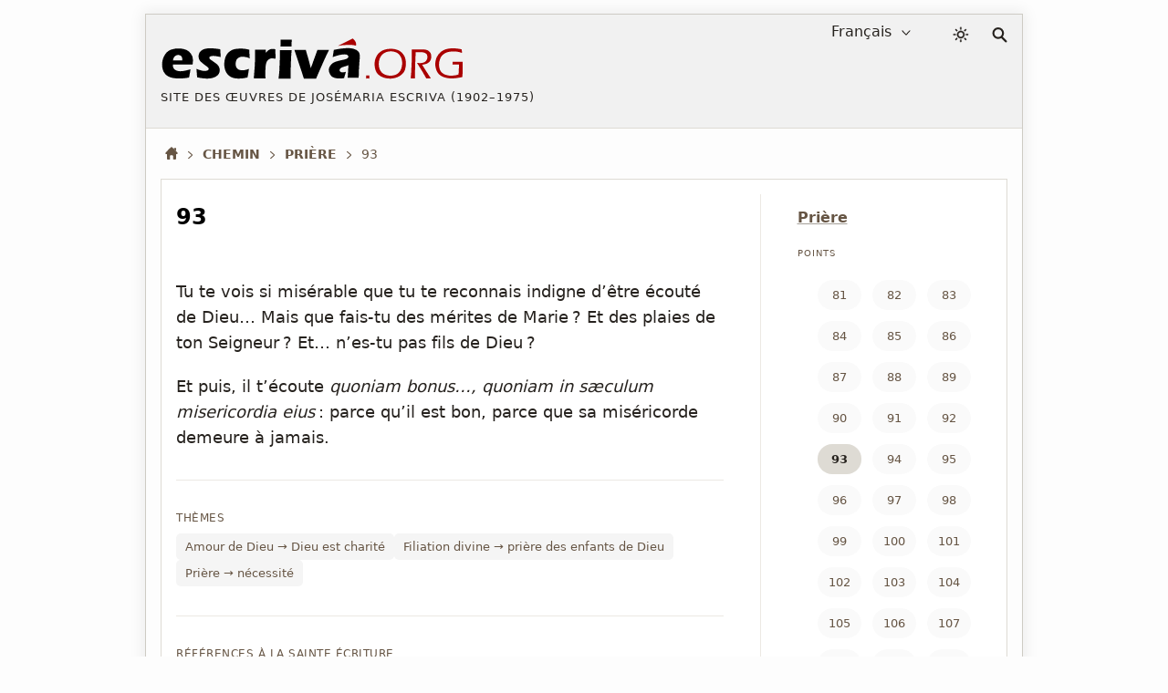

--- FILE ---
content_type: text/html; charset=utf-8
request_url: https://escriva.org/fr/camino/93/
body_size: 19291
content:
<!DOCTYPE html><html lang="fr"><head><meta charset="utf-8"><meta name="viewport" content="width=device-width"><meta name="color-scheme" content="dark light"><title>Chemin · 93 · escriva.org</title><style>@view-transition{navigation:auto}body{min-height:50vh}body.random #content{min-height:50vh}#content,footer{display:none}:root{--white:#fff;--black:#000;--red-classic:#a00;--yellow:#ff0;--marron:#988067;--bg-brown:#ebe4d9;--bg-gray-f1:#f1f1f1;--bg-gray-f5:#f5f5f5;--bg-gray-fa:#fafafa;--bg-gray-fd:#fdfdfd;--fnt-body:#4d4d4d;--fnt-destacado:#4b443a;--fnt-black:#26221e;--fnt-medium-gray:#605c56;--fnt-breadcrumb:#654;--fnt-footer-cols:#656;--bd-gray-5:#585756;--bd-gray-9:#999;--bd-gray-a:#a4a098;--bd-gray-c:#cecbc4;--bd-gray-d:#dedbd4;--bd-gray-e:#ece9e3;--target-pulse:#070707b2;--target-pulse-2:#07070700;--hovertransition:.3s cubic-bezier(0.46,0.03,0.52,0.96);--sidebartransition:cubic-bezier(.17,.67,1,1)}:root.dark-mode{--white:#333;--black:#fff;--red-classic:#b00;--yellow:#aaa;--marron:#ddd;--bg-brown:#455;--bg-gray-f1:#202020;--bg-gray-f5:#282828;--bg-gray-fa:#303030;--bg-gray-fd:#333;--fnt-body:#ccc;--fnt-destacado:#ccc;--fnt-black:#ddd;--fnt-medium-gray:#dcb;--fnt-breadcrumb:#ddd;--fnt-footer-cols:#dcb;--bd-gray-5:#585756;--bd-gray-9:#888;--bd-gray-a:#a4a098;--bd-gray-c:#585756;--bd-gray-d:#505050;--bd-gray-e:#585756;--target-pulse:#888888b2;--target-pulse-2:#88888800}#sun{transition-duration:.4s;transition-timing-function:var(--hovertransition);transition-property:opacity,transform;opacity:1;transform:scale(1);transform-origin:center}#moon{transition-duration:.4s;transition-timing-function:var(--hovertransition);transition-property:opacity,transform;opacity:0;transform:scale(0.5);transform-origin:center}.dark-mode #sun{transition-duration:.7s;opacity:0;transform:scale(1.5)}.dark-mode #moon{opacity:1;transform:scale(1)}html,body,div,span,h1,h2,h3,h4,h5,h6,p,a,em,img,strong,sub,sup,b,i,ol,ul,li,fieldset,form,label,legend,article,aside,figure,footer,header,nav,section,address{margin:0;padding:0}ul,ol{list-style:none}html:lang(ar) h1,html:lang(ar) h2.title,html:lang(ar) .card-title{letter-spacing:0}html{background:var(--bg-gray-fd);color:var(--fnt-body);font-family:system-ui,sans-serif;font-size:16px;line-height:1.5385;font-variant-numeric:lining-nums;text-rendering:optimizeSpeed;-webkit-tap-highlight-color:#0003;scrollbar-gutter:stable;-webkit-text-size-adjust:none;text-size-adjust:none}a{color:inherit;text-decoration:underline;text-underline-offset:2px;text-decoration-skip-ink:none;text-decoration-style:solid;text-decoration-thickness:from-font;text-decoration-color:var(--bd-gray-a)}header a,.books-grid a,.missing-books-snap-slide a,.indices-home a,#sidebar ul a,.pagination a,.subjects a,.abecedario a,.socials a,.point-number a:not(.no-numeros),a.note,.breadcrumb a{text-decoration:none}svg{width:16px;height:16px;display:block;fill:currentColor;stroke-width:0;stroke:currentColor}#skip a{position:absolute;left:-10000px;top:auto;width:1px;height:1px;padding:5px;display:inline-block;margin:10px;overflow:hidden}.hidden-label{position:absolute;clip:rect(1px,1px,1px,1px);padding:0;border:0;height:1px;width:1px;overflow:hidden;color:var(--black);background:var(--white)}#cabecera{display:grid;gap:20px;grid-template-areas:"logo lang dark search";grid-template-columns:1fr auto 28px 17px;padding:4px 16px;font-size:16px;color:var(--fnt-black);-webkit-user-select:none;user-select:none;background:var(--bg-gray-f1);margin-bottom:16px;border-bottom:1px solid var(--bd-gray-d);-webkit-tap-highlight-color:transparent}.homepage #cabecera{margin-bottom:32px}#logo{grid-area:logo}#lang-selection{grid-area:lang;margin-right:16px;position:relative}#colormode{grid-area:dark}#btndarklight{padding:9px 5px}form,fieldset{border-style:none}input,button,textarea,select{font:inherit;color:inherit;-webkit-appearance:none;-moz-appearance:none;appearance:none;border-radius:0}button{all:unset}input[type="search"]::-webkit-search-decoration,input[type="search"]::-webkit-search-cancel-button,input[type="search"]::-webkit-search-results-button,input[type="search"]::-webkit-search-results-decoration{display:none}main,.stats-wrap{padding:0 16px}.contenidoysidebar,.full{background:var(--white)}select{width:fit-content;padding:3px 6px;background-color:transparent;cursor:pointer;border:0}select::-webkit-scrollbar{width:5px}.arrow{width:10px;height:10px;position:absolute;top:11px;pointer-events:none}.icon-logo{width:clamp(150px,calc(88px + 19vw),383px);height:auto}#dot,#org,#acento{color:var(--red-classic);fill:currentColor}.dark-mode #escriva{fill:var(--fnt-black)}.logo-claim{font-size:13px;line-height:1.4;letter-spacing:1px;text-transform:uppercase;margin-top:9px}.icon-color-mode{width:18px;height:auto;stroke-width:.5px}.icon-lupa{width:17px;height:auto}#search{grid-area:search;position:relative;padding:10px 0}#input_search{display:block;position:absolute;top:14px;right:5px;opacity:0;width:36px;height:33px;border:1px solid transparent;background:var(--white);color:var(--bg-gray-f5);font-size:16px;padding:9px 10px 8px 15px;cursor:pointer}#button-search{all:unset;opacity:0;transition:none;position:absolute;right:5px;top:14px;width:26px;height:34px;z-index:-1}</style><style media="screen and (min-width: 576px)">#showsidebar,#closesidebar{display:none}html{margin:0 16px}body{margin:15px 15px 40px 15px;border:1px solid var(--bd-gray-c);box-shadow:0 0 15px 3px #0001;max-width:960px;margin-left:auto;margin-right:auto}#cabecera{max-width:960px;margin-left:auto;margin-right:auto;align-content:start;align-items:start}.logo-titulo{padding:20px 0}#select_lang{padding-right:25px;direction:rtl;text-align:right}#select_lang:focus,#select_lang:active{direction:ltr;text-align:left}.arrow{right:5px}</style><style media="screen and (max-width: 576px), print">#showsidebar,#closesidebar{display:block}.logo-titulo{padding:20px 16px}#lang-selection{display:none}.homepage #lang-selection{display:block;margin-left:16px}.homepage #btndarklight{margin-right:16px}.homepage #search{margin:0 15px 0 0}@media(min-width:334px){.has-sidebar #cabecera{gap:24px}}#cabecera{grid-template-areas:"logo dark search";grid-template-columns:1fr auto auto;align-content:center;align-items:center;padding:0 16px 0 0;gap:16px;touch-action:manipulation}.has-sidebar #cabecera{grid-template-areas:"logo dark search sidebar";grid-template-columns:1fr auto auto auto}.homepage #cabecera{gap:5px;padding:0 0 5px 0;grid-template-areas:"logo logo logo" "lang dark search";grid-template-rows:auto 36px}.homepage #logo{border-bottom:1px solid var(--bd-gray-c)}.logo-claim{display:none}.homepage .logo-claim{display:block;font-size:12px}#select_lang{padding-left:20px}.arrow{left:0}</style><meta name="description" content="Texte appartenant au point 93 du livre "Chemin" de Josémaria Escriva de Balaguer, dans le chapitre "Prière"."><meta name="twitter:card" content="summary"><meta name="twitter:site" content="@sjosemaria"><meta name="twitter:dnt" content="on"><meta name="twitter:widgets:csp" content="on"><meta property="og:site_name" content="escriva.org"><meta property="og:url" content="https://escriva.org/fr/camino/93/"><meta property="og:image" content="https://escriva.org/escriva-org-redes-600.png"><meta property="og:title" content="Chemin · 93 · escriva.org"><meta property="og:description" name="description" content="Texte appartenant au point 93 du livre "Chemin" de Josémaria Escriva de Balaguer, dans le chapitre "Prière"."><link rel="manifest" href="/fr/manifest.json" crossorigin="use-credentials"><link rel="icon" href="/favicon.ico" sizes="any"><link rel="icon" href="/favicon.svg" type="image/svg+xml"><link rel="mask-icon" href="/safari-pinned-tab.svg" color="#555555"><meta name="application-name" content="escriva.org"><meta name="theme-color" media="(prefers-color-scheme: light)" content="#434343"><meta name="theme-color" media="(prefers-color-scheme: dark)"  content="#26221e"><link rel="canonical" href="https://escriva.org/fr/camino/93/"><script type=speculationrules> { "prefetch": [ { "where": { "href_matches": "/*" }, "eagerness": "immediate" } ], "prerender": [ { "where": { "href_matches": "/*" }, "eagerness": "moderate" } ] } </script></head><body id="body" class="pointview has-sidebar camino"><div id="skip"><a href="#content">Aller au contenu principal</a></div><header><div id="cabecera"><div id="logo"><a href="/fr/" title="Accueil · escriva.org"><div class="logo-titulo"><div class="logo-autor"><svg class='icon-logo' viewBox="0 0 188 28" aria-label="Logo escriva.org"><path id="acento" fill="#a00" d="m119.6 1.3-9.2 4.6c1.8-.3 3.7-.6 5.5-.6 4.2-.2 5.7.5 5.7.5.7-2.6-2-4.5-2-4.5h0z"></path><path id="escriva" fill="#000" d="m19.9 17.6-12.3 0c0 .2 0 .4 0 .5 0 1.2.5 2.2 1.4 2.8.9.6 2 .9 3.3.9.8 0 1.7-.1 2.6-.3 1-.2 2.2-.5 3.7-.9-.1.7-.4 2.4-.9 5.1-1.4.3-2.5.4-3.4.5-.9.1-1.9.1-2.8.1-1.4 0-2.7-.1-3.8-.3-1.2-.2-2.2-.5-3-1-.8-.5-1.6-1.1-2.1-1.8-.6-.7-1-1.6-1.3-2.6-.3-1-.4-2-.4-3.1 0-1.5.3-2.9.9-4.4.6-1.4 1.4-2.6 2.3-3.4.9-.8 2-1.4 3.3-1.7 1-.3 2.2-.5 3.5-.5 1.3 0 2.6.1 3.8.5 1.2.3 2.2.8 3.1 1.6.8.8 1.4 1.6 1.8 2.6.4 1 .5 2 .5 3.1 0 .7-.1 1.4-.2 2.2l-.1.1.1 0 0 0zm-6.7-4.7c-.2-.4-.5-.8-.9-1-.4-.2-.9-.3-1.4-.3-.4 0-.7.1-1 .2-.3.1-.6.3-.9.5-.3.2-.5.5-.7.8-.2.3-.3.6-.4.8-.1.3-.2.6-.2 1.1h5.8c0-.2 0-.4 0-.5 0-.6-.1-1.1-.3-1.6l0 0v0zm19.7-.7c-.9 0-1.6.1-2 .3-.4.2-.6.5-.6.9 0 .1 0 .3.1.4.1.1.1.2.3.4.1.1.3.3.5.4.2.1.6.4 1.3.9s1.2.9 1.7 1.2c.7.5 1.2 1 1.5 1.4.4.4.6.9.8 1.4.2.5.3 1 .3 1.6 0 .8-.2 1.6-.6 2.3-.4.7-1 1.3-1.8 1.7-.8.5-1.7.8-2.6 1-1 .2-1.9.3-2.9.3-.7 0-1.5-.1-2.6-.2-1-.1-2.2-.3-3.6-.6-.027-.5-.052-1.014-.1-1.6-.054-.641-.1-1.3-.2-2.4l-.1-1.3c1.1.4 2.1.8 2.9 1 .8.2 1.6.3 2.3.3.6 0 1-.1 1.4-.2.4-.1.6-.3.8-.5.2-.2.2-.4.2-.6 0-.2-.1-.4-.2-.6-.1-.2-.4-.4-.8-.8-1-.7-1.8-1.3-2.5-1.9-.7-.6-1.3-1.1-1.7-1.5s-.6-.9-.8-1.4c-.2-.5-.3-1.1-.3-1.6 0-1 .3-1.9.8-2.7.6-.8 1.4-1.4 2.5-1.8 1.1-.4 2.4-.6 4-.6 1.6 0 3.7.2 6.2.6l.3 4.9c-1.8-.4-3.2-.7-4.5-.7zm18.2.5c-.342.011-1.2-.1-2.4.5-.7.4-1.2.9-1.5 1.5-.3.7-.5 1.4-.5 2.3 0 .9.1 1.6.4 2.3.3.6.8 1.1 1.4 1.4.7.3 1.4.5 2.2.5.4 0 .9 0 1.4-.1.6-.1 1-.2 1.4-.3.4-.1.9-.3 1.5-.5-.1.5-.2 1.3-.4 2.6l-.5 2.8c-1.8.4-3.6.7-5.4.7-1.3 0-2.4-.1-3.3-.4-1.1-.3-2.2-.8-3-1.6-.9-.8-1.6-1.7-2-2.8-.5-1.3-.8-2.7-.8-4.3 0-1.4.2-2.8.7-4.2.5-1.3 1.2-2.5 2.2-3.3 1-.9 2-1.4 3.2-1.8 1.2-.3 2.5-.4 3.9-.4.8 0 1.7 0 2.5.1.8.1 1.9.3 3.1.6l.009.407c0 .4.05.757.062 1.327 0 .4.049 1.068.1 2.1l.1 1.6c-1.9-1-3.9-1-4.366-1.035zm18.7 1c-.742-.077-1.3.1-1.8.3-.5.2-1 .5-1.3.9-.4.4-.7.9-.9 1.6-.2.6-.4 1.6-.5 2.9-.1 1.3-.1 2.9-.1 4.6 0 .6 0 1.4.1 2.3-1.321 0-2.4 0-3.6 0-1.1 0-2.4 0-3.7 0l.6-7.8.2-4.5c0-.8 0-1.6 0-2.5 0-.8 0-1.9 0-3.2 1.4 0 2.5 0 3.4 0 1 0 2.1 0 3.3 0l-.1 2c.5-.5.8-.9 1.1-1.2.3-.3.6-.5 1-.7.4-.2.8-.4 1.2-.5.4-.1.8-.1 1.3-.1.4 0 .9.1 1.4.2.011 1.312.062 2.286.1 3.2l.1 2.7c-.614.096-1.2-.1-1.8-.2l0 0zm11.8-10.8-.1 2.2c0 .3 0 .7 0 1.2-1.2 0-2.3 0-3.3 0-1.1 0-2.3 0-3.6 0 .1-1.4.1-2.5.1-3.3 0-.2 0-.6 0-1 1.4 0 2.6 0 3.6 0 1.3 0 2.5 0 3.368 0zm0 5.6c-.2 2.2-.4 4.2-.4 5.8-.1 1.7-.1 3.4-.2 5.3-.1 3.3-.1 5.6-.1 6.8-1.4 0-2.6 0-3.6 0-1 0-2.3 0-3.9 0 .2-1.4.3-2.6.4-3.5s.2-2.1.2-3.5c.1-1.4.1-3 .2-4.8.1-1.8.1-3.8.1-6.1 1.5 0 2.7 0 3.7 0 .8 0 2 0 3.6 0l0 0 0 0v0l0 0zm20.7 5.2-4.5 10.3-1 2.4c-1.4 0-2.6 0-3.7 0-1.1 0-2.4 0-3.9 0l-1.9-5.8-4-12.1c1.3 0 2.6 0 3.7 0 1.2 0 2.3 0 3.4 0 .2.8.6 2.2 1.2 4.2.6 2 1.2 4.4 1.9 7.2l.5-1.5c.1-.2.4-.9.8-2.2l2.8-7.7c1.3 0 2.5 0 3.6 0 1.2 0 2.4 0 3.6 0l-2.5 5.2v0zm21.4 3.2c-.2 2.3-.3 5.3-.4 9-1.1 0-2.3 0-3.4 0-1.1 0-2.3 0-3.5 0 .2-1.3.3-4 .5-8-.365.222-.734.393-1 .5-.268.085-.7.2-1.3.4-.6.2-1.09.362-1.5.506-.35.144-.616.266-.9.5-.257.184-.428.355-.6.6-.1.2-.2.4-.2.7 0 .4.2.7.5 1 .3.3.8.4 1.5.4.2 0 .452-.046.8-.1s.7-.1 1.2-.3c-.3.9-.7 2.2-1.2 4-1 .2-2 .2-2.9.2-1.4 0-2.7-.2-3.6-.6-1-.4-1.7-1-2.2-2-.5-.9-.8-1.8-.8-2.7 0-.6.1-1.1.3-1.6.2-.5.5-1 .9-1.5.4-.5.9-.9 1.4-1.3.6-.4 1.3-.7 2.3-1 1-.3 2.2-.6 3.6-.9.6-.1 1.191-.238 1.7-.4.479-.152.9-.3 1.1-.4.2-.1.358-.247.5-.4.137-.15.212-.252.3-.4.067-.126.1-.3.1-.5 0-.4-.2-.8-.6-1-.4-.2-.9-.4-1.7-.4-2 0-4.5.6-7.5 1.7.2-1.2.337-2.016.4-2.4s.177-1.083.3-2.1c3.4-.7 6.3-1.1 8.7-1.1 1.4 0 2.6.1 3.8.5 1.1.3 2 .8 2.7 1.5.6.7 1 1.7 1 3 0 .7-.1 2.1-.3 4.4l0 0 0 0 0 .2z"></path><path id="dot" fill="#a00" d="m129.912 26.366c-.408-.017-.736-.017-.977-.017-.256 0-.567 0-.992.017.033-.479.057-.864.057-1.144 0-.272.016-.537.016-.771.424.019.752.019.992.019.256 0 .568 0 .992-.019-.016.354-.04 1.009-.04 1.009l0 0c0 0-.04.623-.056.903l.008.003 0 0z"></path><path id="org" fill="#a00" d="m150.2 23.7c-.9.9-2 1.5-3.3 2-1.3.4-2.6.7-4.1.7-1.4 0-2.6-.2-3.9-.6-1.2-.4-2.3-1-3.2-1.8-.9-.8-1.5-1.8-1.9-2.9-.4-1.1-.6-2.3-.6-3.6 0-1.4.2-2.7.7-4 .5-1.3 1.2-2.4 2.1-3.2.9-.9 2-1.5 3.3-2 1.3-.4 2.6-.6 4.1-.6 1.3 0 2.6.2 3.7.6 1.2.4 2.2 1 3.1 1.9.9.9 1.5 1.9 1.9 2.9.4 1.1.6 2.3.6 3.5.1 1.3-.347 3.514-.5 4-.229.747-.5 1.3-.7 1.6-.231.337-.5.7-.592.805l-.5.5zm-1.7-12.4c-.6-.7-1.4-1.2-2.3-1.5-.9-.3-1.8-.5-2.8-.5-1.1 0-2.1.2-3 .5-1 .4-1.8.9-2.5 1.6-.7.8-1.2 1.6-1.6 2.7-.4 1-.5 2.1-.5 3.2 0 1 .2 2 .5 3 .3.9.8 1.7 1.5 2.4.7.6 1.4 1.1 2.4 1.4.9.3 1.9.5 2.9.5 1 0 2-.2 2.9-.5.9-.3 1.7-.8 2.4-1.6.7-.7 1.2-1.6 1.5-2.6.3-1 .5-2.1.5-3.2 0-1.2-.4-2.8-.5-3-.1-.3-.8-1.8-1.4-2.4l0 0 0 0zm18.9 4.5c.001 0-.776.799-1.4 1.1-.4.2-.9.4-1.5.5-.4.1-1 .2-1.7.3l2.3 3.7 2.4 3.7c.2.3.4.6.7 1.2-.7 0-1.1 0-1.4 0-.2 0-.7 0-1.4 0l-1-1.8c-.2-.4-.4-.7-.6-1-.2-.4-.4-.7-.6-1.1l-3-4.9c-.1-.2-.3-.5-.6-1 .7.1 1.3.2 1.8.2.9 0 1.7-.1 2.4-.4.7-.3 1.3-.7 1.7-1.4.4-.6.6-1.3.6-2.1 0-.4-.1-.8-.2-1.1-.1-.4-.3-.6-.6-.9-.294-.21-.571-.401-.8-.5-.323-.156-.5-.2-.9-.3-.4-.1-.8-.1-1.3-.1l-1.9 0c-.8 0-1.3 0-1.6 0-.3 6-.4 11.4-.5 16.4l-1.3 0c-.2 0-.6 0-1.3 0l.3-3.6.3-6.6.1-5.6c0-1.1 0-1.9 0-2.4 1.1 0 2 0 2.6 0 .6 0 1.3 0 2 0 .7 0 1.3 0 1.8 0 .8 0 1.6.1 2.3.2.7.1 1.3.4 1.8.8.5.4.9.9 1.2 1.4.3.6.337 1.202.387 1.884l0 .013c0 .2.1.4-.2 1.8-.085.358-.2.6-.333.805l-.222.363zm14.4-6.4c-1.2 0-2.3.2-3.4.5-1.1.4-2 .9-2.8 1.7-.8.7-1.4 1.7-1.7 2.7-.4 1.1-.6 2.2-.6 3.4 0 1 .2 2 .5 2.9.3.9.8 1.7 1.5 2.2.7.6 1.4 1 2.4 1.3.9.3 2 .5 3.1.5.6 0 1.3-.1 2.2-.2.8-.1 1.7-.3 2.5-.6l.3-6.3h-1.2c-.8 0-1.8 0-2.9.1.052-.612.078-1.19.1-1.8 1.5 0 2.7 0 3.5 0 .9 0 1.9 0 3 0-.134 2.621-.296 5.784-.4 9.6-2.7.6-5 .9-6.9.9-1.4 0-2.8-.2-4-.6-1.3-.4-2.4-.9-3.3-1.7-.9-.7-1.5-1.7-2-2.9-.4-1.2-.7-2.4-.7-3.7 0-1.5.3-2.9.8-4.2.6-1.3 1.4-2.4 2.4-3.3 1-.9 2.2-1.5 3.4-1.9 1.3-.4 2.7-.6 4.2-.6 1.7 0 3.6.2 5.7.7.021.701.05 1.388.1 2.2-1.2-.4-2.3-.7-3.2-.8-1.151-.1-1.9-.1-2.6-.1l0 0z"></path></svg></div><div class="logo-claim">Site des œuvres de Josémaria Escriva (1902&#65279;–&#65279;1975) </div><h1 class="hidden-label">escriva.org</h1></div></a></div><div id="lang-selection"><label for="select_lang" class="hidden-label">Choix de la langue</label><select id="select_lang"><option value='/es/' >Español</option><option value='/bg/' >Български</option><option value='/ca/' >Català</option><option value='/cs/' >Česky</option><option value='/de/' >Deutsch</option><option value='/en/' >English</option><option value='/eu/' >Euskara</option><option value='/fi/' >Suomi</option><option value='/fr/' selected='selected'>Français</option><option value='/gl/' >Galego</option><option value='/hr/' >Hrvatski</option><option value='/it/' >Italiano</option><option value='/ja/' >日本語</option><option value='/ko/' >한국어</option><option value='/lt/' >Lietuvių</option><option value='/lv/' >Latviešu</option><option value='/hu/' >Magyar</option><option value='/nl/' >Nederlands</option><option value='/pl/' >Polski</option><option value='/pt-br/' >Portuguese (Brazil)</option><option value='/pt-pt/' >Portuguese (Portugal)</option><option value='/ro/' >Română</option><option value='/ru/' >Русский</option><option value='/sk/' >Slovenčina</option><option value='/sl/' >Slovenščina</option><option value='/sv/' >Svenska</option><option value='/zh-hans/' >简体中文</option><option value='/zh-hant/' >繁體中文</option></select><svg class='arrow' viewBox='0 0 56 32' ><polyline fill='none' stroke='currentColor' stroke-width='6' stroke-linecap='round' stroke-linejoin='round' points='50,4 28,28 5,4'></polyline></svg></div><div id="colormode"><button id="btndarklight" title="Mode d'affichage"><svg class='icon-color-mode' viewBox="0 0 24 24"><title>Icon color mode</title><path id="moon" d="m22 12.9c0-.2 0-.5-.2-.7-.3-.4-1-.5-1.4-.2-.9.7-2.1 1.1-3.2 1.2-1.4.1-2.8-.3-4-1.2-1.3-1-2.1-2.4-2.4-3.9s.1-3.1 1.1-4.5c.1-.2.2-.4.2-.7-.1-.6-.5-1-1.1-.9-2.3.2-4.3 1.2-5.9 2.7-1.7 1.6-2.9 3.8-3.1 6.4-.3 2.7.6 5.3 2.3 7.3s4 3.3 6.8 3.6 5.3-.6 7.3-2.3 3.3-4 3.6-6.8zm-2.4 1.8c-.5 1.4-1.3 2.5-2.4 3.4-1.6 1.3-3.6 2-5.8 1.8s-4.1-1.3-5.4-2.9-2-3.6-1.8-5.8c.2-2 1.1-3.8 2.5-5.1.8-.7 1.7-1.3 2.7-1.7-.5 1.3-.6 2.6-.4 3.9.3 2 1.4 3.9 3.2 5.2 1.6 1.2 3.4 1.7 5.3 1.5.8-.1 1.5-.2 2.2-.5z"></path><path id="sun" d="m17.4 11.9c0-1.5-.7-3-1.6-3.9-1-.8-2.5-1.6-3.9-1.6-1.4 0-3 .7-3.9 1.6s-1.6 2.5-1.6 3.9c0 1.4.7 3 1.6 3.9 1 .9 2.4 1.6 3.9 1.6 1.4 0 3-.7 3.9-1.6.8-1 1.6-2.5 1.6-3.9zm-1.9 0c0 1-.3 1.9-1.1 2.5-.8.7-1.5 1.1-2.5 1.1-1 0-2-.3-2.5-1.1-.7-.8-1.1-1.5-1.1-2.5 0-1 .3-2 1.1-2.5.8-.7 1.5-1.1 2.5-1.1 1 0 1.9.3 2.5 1.1.7.6 1.1 1.5 1.1 2.5zm-4.5-10.1v1.9c0 .6.3.9.9.9.6 0 .9-.3.9-.9v-1.9c0-.6-.3-.9-.9-.9-.6 0-.9.3-.9.9zm0 18.3v1.9c0 .6.3.9.9.9.6 0 .9-.3.9-.9v-1.9c0-.6-.3-.9-.9-.9-.6.1-.9.4-.9.9zm-6.9-14.7 1.3 1.3c.3.3.9.3 1.3 0 .3-.3.3-.9 0-1.3l-1.3-1.3c-.3-.3-.9-.3-1.3 0-.3.4-.3 1 0 1.3zm13.1 13 1.3 1.3c.3.3.9.3 1.3 0 .4-.3.3-.9 0-1.3l-1.3-1.3c-.3-.3-.9-.3-1.3 0-.5.4-.5 1 0 1.3zm-15.4-5.6h1.9c.6 0 .9-.3.9-.9 0-.6-.3-.9-.9-.9h-1.9c-.6 0-.9.3-.9.9 0 .6.3.9.9.9zm18.3 0h1.9c.6 0 .9-.3.9-.9 0-.6-.3-.9-.9-.9h-1.9c-.6 0-.9.3-.9.9.1.6.4.9.9.9zm-14.7 6.9 1.3-1.3c.3-.3.3-.9 0-1.3-.3-.3-.9-.3-1.3 0l-1.3 1.3c-.3.3-.3.9 0 1.3.4.3 1 .3 1.3 0zm13-13 1.3-1.3c.3-.3.3-.9 0-1.3-.3-.4-.9-.3-1.3 0l-1.3 1.3c-.3.3-.3.9 0 1.3.4.4 1 .4 1.3 0z"></path></svg></button></div><script> let darkModeState = false; const useDark = window.matchMedia("(prefers-color-scheme: dark)"); function toggleDarkMode(state) { document.documentElement.classList.toggle("dark-mode", state); darkModeState = state; } function setDarkModeLocalStorage(state) { localStorage.setItem("dark-mode", state); } toggleDarkMode(localStorage.getItem("dark-mode") == "true"); useDark.addListener((evt) => toggleDarkMode(evt.matches)); btndarklight.addEventListener("click", () => { darkModeState = !darkModeState; toggleDarkMode(darkModeState); setDarkModeLocalStorage(darkModeState); }); </script><div id="search"><svg class='icon-lupa' viewBox="0 0 32 32" aria-hidden="true"><path fill="none" stroke-width="4" stroke-linecap="round" d="M20 20l9 9M13 2c5.5 0 10 4.5 10 10 0 5.5-4.5 10-10 10C7.5 22 3 17.5 3 12 3 6.5 7.5 2 13 2z"></path></svg><form action="/fr/search/" method="get"><fieldset><legend class="hidden-label">Rechercher</legend><span id="label-search" class="hidden-label">Recherche de texte...</span><div id="tapar"><div id="popup"><input type="search" enterkeyhint="search" id="input_search" name="query" placeholder="Rechercher…" title="Rechercher…" aria-labelledby="label-search" autocomplete="off"><input type="submit" id="button-search" value="" aria-labelledby="label-search" title="Rechercher" tabindex="-1"></div></div></fieldset></form></div><button id="showsidebar" type="button" title="Barre latérale"><svg class='icon-show-sidebar' viewBox="0 0 32 32"><path d="m4.6 31.5h22.8c2.7 0 4.1-1.8 4.1-5.2v-20.5c0-3.5-1.4-5.2-4.1-5.2h-22.8c-2.7 0-4.1 1.7-4.1 5.2v20.6c-.1 3.4 1.3 5.1 4.1 5.1zm.7-2.9c-1.1 0-1.8-.9-1.8-2.6v-19.8c0-1.7.6-2.6 1.8-2.6h12.7v25h-12.7zm21.1-25c1.3 0 2 .9 2 2.6v19.8c0 1.7-.7 2.6-2 2.6h-5.7v-25h5.7zm-3.4 5.1h3.6c.5 0 1-.5 1-.9 0-.5-.4-1-1-1h-3.6c-.5 0-.9.4-.9 1 0 .4.4.9.9.9zm0 4.6h3.6c.5 0 1-.5 1-1 0-.5-.4-.9-1-.9h-3.6c-.5 0-.9.4-.9.9 0 .6.4 1 .9 1zm0 4.3h3.6c.5 0 1-.4 1-.9s-.4-1-1-1h-3.6c-.5 0-.9.4-.9 1s.4.9.9.9zm0 8.1h3.6c.5 0 1-.4 1-.9 0-.5-.4-.9-1-.9h-3.6c-.5 0-.9.4-.9.9 0 .5.4.9.9.9zm0-4.1h3.6c.5 0 1-.4 1-.9 0-.5-.4-.9-1-.9h-3.6c-.5 0-.9.4-.9.9 0 .5.4.9.9.9z"></path></svg></button></div></header><style>body{min-height:auto}#content,footer{display:block}#skip a:focus{position:static;width:auto;height:auto}h1,h2,ul,.destacado,.pre-destacado,.pagination,#label,.icon-logo{text-wrap:balance}img{border:0;max-width:100%;height:auto;font-style:italic;color:var(--fnt-breadcrumb)}img,picture,source{display:block}::placeholder{opacity:1;font-style:italic;color:var(--fnt-breadcrumb)}hr{margin:40px 0;height:0;border-top:0;border-bottom:1px solid var(--bd-gray-a)}.scriptural-view hr{margin:0 0 20px 0;border-bottom:1px solid var(--bd-gray-e)}a:focus-visible,input:focus-visible,select:focus-visible,button:focus-visible,a:focus .logo-titulo{outline:3px solid #a009;outline-offset:-2px}a:focus:not(:focus-visible),input:focus:not(:focus-visible),select:focus:not(:focus-visible),button:focus:not(:focus-visible),a:focus:not(:focus-visible) .logo-titulo{outline:0}input:focus{border-color:transparent}option{color:var(--fnt-black);background:var(--bg-gray-f1)}#input_search:focus{opacity:1;width:378px;height:34px;cursor:auto;outline:0;color:var(--fnt-body);border:1px solid var(--bd-gray-5);transition:box-shadow .5s,width .5s,background .5s,color 1s,opacity .1s,border-color .1s}#popup{outline:0}#tapar{position:absolute;top:-13px;right:-10px}#tapar:focus-within{width:920px;height:70px}@media(hover:hover){#cabecera a:hover{background:inherit}}h1,h2,h3,h4,h5,h6{font-weight:normal}address{font-style:normal}@media(hover:hover){a:hover,.pagination a:hover,.chapter .point-number>h2>a:not(.no-numeros):hover{background:var(--bg-brown);transition:all var(--hovertransition)}}@keyframes target-anim{0%{background-color:var(--yellow);box-shadow:0 0 0 0 var(--target-pulse);border-radius:16px}50%{background-color:inherit;box-shadow:0 0 0 10px var(--target-pulse-2);border-radius:16px}100%{background-color:inherit;box-shadow:0 0 0 0 var(--target-pulse-2);border-radius:16px}}a:target,.sub-subject:target>div,.scriptural-view p:target,h2:target{animation-name:target-anim;animation-duration:1s}@keyframes target-anim-puntos{0%{background-color:var(--yellow);box-shadow:0 0 0 0 var(--target-pulse);border-radius:16px}50%{background-color:var(--bg-gray-f1);box-shadow:0 0 0 10px var(--target-pulse-2);border-radius:16px}100%{background-color:var(--bg-gray-f1);box-shadow:0 0 0 0 var(--target-pulse-2);border-radius:16px}}h2 a:target{animation-name:target-anim-puntos}:target{scroll-margin-top:4em;outline:none !important}.destacado{color:var(--fnt-breadcrumb);font-size:10px;text-transform:uppercase;padding:6px 0;margin-bottom:8px;width:100%;letter-spacing:1px}.pre-destacado{color:var(--fnt-breadcrumb);font-size:16px;font-weight:bold;line-height:1.3;margin-bottom:15px}.libro{text-transform:uppercase}@media(hover:hover){#lang-selection:hover select,#lang-selection:hover .arrow{color:var(--red-classic);transition:all var(--hovertransition)}}@media(hover:hover){.icon-logo:hover #escriva{stroke-width:.15px;stroke:var(--black)}.icon-logo:hover #dot,.icon-logo:hover #org{transition:fill 2s ease .2s;fill:var(--fnt-black)}@keyframes accent{0%{fill:var(--fnt-black)}100%{fill:transparent;transform:scale(0.3) translate(100%,-100%) rotate(400deg)}}.icon-logo:hover #acento{fill:var(--fnt-black);animation:1s ease-in 2s forwards accent;transform-box:fill-box;transform-origin:50% 50%}.breadcrumb .inicio:hover .icon-casita{transform:scale(1.15);opacity:.9}}@media(hover:hover){#search:hover .icon-lupa,#btndarklight:hover .icon-color-mode,#showsidebar:hover .icon-show-sidebar,#closesidebar:hover .icon-close-sidebar{color:var(--red-classic);transition:all var(--hovertransition)}#search:hover,#btndarklight:hover,#showsidebar:hover,#closesidebar:hover{cursor:pointer}}h1{color:var(--black);font-weight:bold;font-size:24px;line-height:1.3;letter-spacing:-.5px;margin:10px 0 32px 0}.book h1{text-transform:uppercase}h2.title{font-weight:bold;font-size:20px;line-height:1.3;letter-spacing:-.5px;margin:48px 0 16px 0}.description{font-size:16px;line-height:1.3;text-transform:uppercase}.imperavi-body .chapter-description{font-size:16px;line-height:1.3;font-style:italic;margin:50px 0}.breadcrumb{color:var(--fnt-breadcrumb);font-size:14px;line-height:1.8;text-transform:uppercase;padding-bottom:14px;-webkit-tap-highlight-color:transparent}.breadcrumb span,.breadcrumb svg,.breadcrumb a{display:inline;vertical-align:baseline;line-height:19px;-webkit-box-decoration-break:clone;box-decoration-break:clone}.breadcrumb a{font-weight:bold;margin-right:3px}.breadcrumb a::after{content:url("data:image/svg+xml,%3Csvg xmlns='http://www.w3.org/2000/svg' viewBox='0 0 32 56'%3E%3Cpath fill='none' stroke-width='7' stroke-linecap='round' stroke-linejoin='round' stroke='%23654' d='M1.479,0.781l28.8,26.403l-28.8,27.595'%3E%3C/path%3E%3C/svg%3E");display:inline-block;height:auto;width:5px;padding:0 3px 0 6px}html:lang(ar) .breadcrumb a::after{padding:0 3px 3px 6px;transform:rotate(-180deg)}.dark-mode .breadcrumb a::after{content:url("data:image/svg+xml,%3Csvg xmlns='http://www.w3.org/2000/svg' viewBox='0 0 32 56'%3E%3Cpath fill='none' stroke-width='7' stroke-linecap='round' stroke-linejoin='round' stroke='%23ddd' d='M1.479,0.781l28.8,26.403l-28.8,27.595'%3E%3C/path%3E%3C/svg%3E")}.breadcrumb span{padding:0 5px}.breadcrumb a:hover::after{background:var(--bg-gray-fd)}.icon-casita{height:14px;width:auto;margin-bottom:-1px;padding-right:5px}.icon-arrow{color:var(--fnt-breadcrumb);transform:rotate(-90deg);height:6px;width:auto}html:lang(ar) .icon-arrow{transform:rotate(90deg)}.prev .icon-arrow{transform:rotate(90deg)}html:lang(ar) .prev .icon-arrow{transform:rotate(-90deg)}a.inicio{padding-left:5px}@media(hover:hover){a.inicio{background:inherit}}.eula ul{text-wrap:auto}.eula-date{font-style:italic}.imperavi-body{color:var(--fnt-black);font-size:18px;line-height:1.61;text-wrap:pretty}.imperavi-body p,.imperavi-body h2,.imperavi-body>div{margin-bottom:20px}.imperavi-body h2,.imperavi-body h3,.imperavi-body h4,.imperavi-body h5,.imperavi-body h6{font-size:inherit;font-weight:bold;width:fit-content;padding-right:10px;margin-right:-10px;padding-left:10px;margin-left:-10px}.imperavi-body>ul{margin-bottom:0}.question{font-weight:bold}sup{font-size:12px;vertical-align:top}.imperavi-body li{padding-bottom:15px}.imperavi-body ul{list-style:square inside none}.imperavi-body ol{list-style:decimal inside none}.bottom-block:not(:empty){color:var(--fnt-breadcrumb);margin:32px 0;border-top:1px solid var(--bd-gray-e);padding-top:32px}#select_translate{line-height:1.4;font-size:16px;text-decoration:none;background:var(--bg-gray-fd);border-radius:8px;padding:6px 8px}@media(hover:hover){#select_translate:hover{color:inherit;transition:background var(--hovertransition);background:var(--bg-brown)}}#translate-selection{display:grid;grid-template-columns:36px auto auto;gap:9px;align-items:center;width:fit-content;font-size:14px;line-height:1.2;background:var(--bg-gray-f5);border-radius:8px;padding:16px 9px}.icon-translate{width:16px;height:auto;background:var(--bd-gray-d);border-radius:12px;padding:8px}.socials{display:flex;flex-wrap:wrap;gap:12px;align-items:center;justify-content:flex-end;margin-left:auto;min-height:46px;font-size:12px;line-height:14px}.socials>li{cursor:pointer}.socials li>a,.socials li>button{display:block;text-align:center}.socials span{color:var(--fnt-breadcrumb);font-size:8.7px;line-height:1;padding:3px 4px;border-radius:5px;letter-spacing:.5px;text-transform:uppercase}#is_api,.is_2014{display:none}.icon-share{margin:0 auto 3px auto;width:32px;height:auto;color:var(--fnt-medium-gray)}.icon-sr-embed{stroke-width:.7;stroke:#fff}@media(hover:hover){.socials a:hover{background:inherit}.socials li:hover span{color:var(--black);background:var(--bg-gray-f1);transition:color var(--hovertransition),background var(--hovertransition)}.socials li:hover .icon-share{color:var(--black);transition:color var(--hovertransition)}}.sidebar-box{margin-bottom:32px}.sidebar-box li{color:var(--fnt-breadcrumb);line-height:1.35}.sidebar-box>ul>li>a{display:block;padding:8px 5px}.sidebar-box .points li{margin:0;border-bottom:0;border-radius:16px;overflow:hidden}.sidebar-box>ul.points>li>a{border-radius:16px}.sidebar-box .points li:not(.current-chapter) a{background:var(--bg-gray-fa)}.sidebar-box .current-chapter{background:var(--bd-gray-d);font-weight:600;color:var(--fnt-black);cursor:default}.sidebar-box .points .current-chapter{border-radius:16px;padding:8px 5px}.sidebar-box>ul>li.book-list>a,.book-list.current-chapter{padding:10px 0}@media(hover:hover){.sidebar-box a:hover{background:var(--bg-gray-f5);transition:background var(--hovertransition)}.sidebar-box .points a:hover{border-radius:16px}}.points{display:grid;grid-template-columns:repeat(auto-fit,3rem);justify-content:center;gap:12px;margin:16px 0 44px 0;font-size:13px;line-height:1;text-align:center;min-width:110px}.listas-de-puntos .current-chapter,.points-as-list .current-chapter div{padding:8px 5px}@media(hover:hover){.sidebar-box li:not(.current-chapter):not(.empty-mother) a:hover,.book .sidebar-box li:not(.current-chapter):not(.empty-mother):hover,.pre-destacado>a:hover{transition:background var(--hovertransition);background:var(--bg-brown)}}div.book-chapter-list{font-size:13px;text-transform:uppercase;color:var(--fnt-breadcrumb);margin:30px 0 10px 0}div.book-intros-list{font-size:16px;font-style:italic;color:var(--fnt-breadcrumb);margin:30px 0 10px 0}.point-number{display:flex;margin-bottom:12px}.point-number:not(.first){margin-top:48px}.pointview .point-number{margin-top:0}.point-number>h2>a{padding:5px}.chapter .point-number>h2{line-height:1.2;margin-top:6px;margin-bottom:6px}.chapter .point-number>h2>a:not(.no-numeros){display:block;padding:6px 10px;border-radius:16px;background:var(--bg-gray-f1)}.chapter .point-number>h2>a.no-numeros{display:block;padding:0}#epigrafes li>a::before{content:"—";display:block;position:absolute;width:14px;height:20px}#epigrafes li>a>div{margin-left:24px}.pagination{display:flex;align-items:stretch;gap:10px}.pagination a,.current{display:flex;align-items:center;justify-content:center;font-size:13px;padding:16px;text-align:center;line-height:1.2;background:var(--bg-gray-f5);border-bottom:0}.pagination.chap,.pagination.poi.bottom{justify-content:end}.pagination a{color:var(--fnt-breadcrumb);font-size:13px}.pagination.poi a{background:var(--bg-gray-f5)}a.prev{clip-path:polygon(100% 0,100% 50%,100% 100%,21px 100%,0 50%,21px 0);padding-left:26px}html:lang(ar) a.prev{transform:rotate(180deg);padding-right:26px;padding-left:16px}a.next{clip-path:polygon(calc(100% - 21px) 0,100% 50%,calc(100% - 21px) 100%,0 100%,0 50%,0 0);padding-right:26px}html:lang(ar) a.next{transform:rotate(180deg);padding-right:16px;padding-left:26px}.title-bottom{color:var(--fnt-breadcrumb);font-size:12px;letter-spacing:.5px;text-transform:uppercase;margin-bottom:8px}.notespoint{font-size:14px;letter-spacing:1px;text-transform:uppercase;line-height:1.2;margin-bottom:16px;width:fit-content}.noteslist{margin-bottom:32px;font-size:13px}.list-notes-bottom{display:flex;align-items:start;gap:10px;margin-bottom:16px}.list-notes-bottom a{margin-left:10px}.list-refs-bottom{display:flex;flex-wrap:wrap;align-items:start;gap:10px;margin-bottom:16px}.note{padding:0 3px;font-weight:normal;font-style:normal}.note-ref{display:flex;gap:7px;align-items:center;justify-content:flex-end;margin-left:auto;flex-shrink:0}.note-ref a,a.icon-ref{margin:0 6px 0 10px;border-radius:50%}.list-refs-bottom>a{display:inline-block;line-height:1}.list-refs-bottom>a:not(:first-child){margin-right:6px;margin-bottom:4px;padding:1px 2px}.icon-notes-ref{border:1px solid currentColor;border-radius:50%;color:var(--fnt-footer-cols);stroke-width:3;stroke-linejoin:round;stroke-linecap:round;width:14px;height:14px;padding:2px;flex-shrink:0}.list-refs-bottom .icon-notes-ref{display:inline-block;margin-bottom:-3px}footer>div{overflow:hidden}.footer-title{font-size:13px;text-transform:uppercase;line-height:1.4;border-bottom:1px solid var(--bd-gray-e);padding-bottom:8px;margin:8px 0 16px 0}.copyright{font-size:14px;color:var(--fnt-breadcrumb);border-top:1px solid var(--bd-gray-d);background:var(--bg-gray-f1);margin-top:16px;padding:0 16px}.copyright a{display:inline-block;padding:3px;margin-bottom:5px}.label>span{font-size:14px;font-weight:bold;line-height:1.2;color:var(--fnt-footer-cols);text-transform:uppercase}footer a{text-decoration-color:transparent}@media(hover:hover){footer a:hover{text-decoration-color:var(--fnt-breadcrumb);background:inherit;transition:text-decoration-color var(--hovertransition)}}footer .column li{margin-bottom:8px}.mas-visto{counter-reset:masvisto;font-size:14px}.mas-visto li{display:grid;grid-template-columns:24px 1fr;column-gap:5px}.mas-visto li::before{counter-increment:masvisto;content:counter(masvisto) ". ";color:var(--fnt-footer-cols);text-align:right;font-weight:bold;width:20px}.copyright div{padding:16px 0;margin-left:-3px}.copyright span{font-weight:bold;padding:0 13px 0 3px}.copyright ul{display:inline}.copyright li{display:inline-block}.copyright li:not(:last-child)::after{color:var(--bd-gray-a);content:"· ";padding:0 7px 0 7px}.conversaciones #epigrafes li{position:relative;overflow:hidden;height:73px;margin-bottom:5px}.conversaciones #epigrafes li::after{content:"";text-align:right;position:absolute;bottom:0;right:0;width:70%;height:25px;background-image:linear-gradient(to right,#ffffff00,#fff 90%)}.dark-mode .conversaciones #epigrafes li::after{background-image:linear-gradient(to right,#33333300,#333 90%)}.santo-rosario .points-as-list li a::before,.santo-rosario .points-as-list li div::before{content:"— "}.subjects{display:flex;flex-wrap:wrap;gap:10px}.subjects a{font-size:13px;padding:7px 10px;line-height:1.2;background:var(--bg-gray-f5);border-radius:5px}@media(hover:hover){.subjects a:hover,.pagination a:hover{background:var(--bg-brown)}}.print-bottom{display:none}.dark-mode img{filter:brightness(.8) contrast(1.2)}.dark-mode .cover{color:#4b443a}.dark-mode .book .cover-mark{color:#26221e}.dark-mode .home-card,.dark-mode .indices{box-shadow:none;border:1px solid transparent}.dark-mode .icon-notes-ref{color:var(--fnt-breadcrumb)}.dark-mode .icon-share{color:var(--yellow)}@media(hover:hover){.dark-mode .home-card:hover,.dark-mode .indices:hover{filter:drop-shadow(0 0 1px #dddddd66) drop-shadow(0 0 8px #aaaaaa0f) drop-shadow(0 0 24px #444)}}</style><style media="screen and (min-width: 576px)">.lista-materias div:nth-child(n+15),section:nth-child(n+2),footer{content-visibility:auto;contain-intrinsic-size:960px 70px}.tres-col-con-imagen{grid-template-columns:160px auto auto;gap:30px}.tres-col-con-imagen img{aspect-ratio:1}#input_search:focus{box-shadow:-30px 0 0 0 var(--bg-gray-f1),-30px 2px 0 0 var(--bg-gray-f1),-30px -2px 0 0 var(--bg-gray-f1),-70px 26px 40px 22px var(--bg-gray-f1)}#popup:focus-within #input_search:not(:placeholder-shown)+#button-search{z-index:1;background-color:var(--fnt-black);background-image:url("data:image/svg+xml,%3Csvg xmlns='http://www.w3.org/2000/svg' stroke='%23ffffff' viewBox='0 0 32 32'%3E%3Cline x1='20' y1='20' x2='29' y2='29' stroke-width='5' stroke-linecap='round' stroke-linejoin='round'%3E%3C/line%3E%3Ccircle fill='none' stroke-width='4' stroke-linecap='round' stroke-linejoin='round' cx='13' cy='12' r='10'%3E%3C/circle%3E%3C/svg%3E");background-repeat:no-repeat;background-size:16px 16px;background-position:right 4px top 10px;cursor:pointer;opacity:1;transition:background-color 1.8s ease-out,filter var(--hovertransition)}@media(hover:hover){#popup:focus-within #input_search:not(:placeholder-shown)+#button-search:hover{filter:brightness(0.9);transition:filter var(--hovertransition)}}.dark-mode #popup:focus-within #input_search:not(:placeholder-shown)+#button-search{background-color:var(--bd-gray-5)}#contenido{padding-right:clamp(30px,calc(15.008px + 2.604vw),40px);border-right:1px solid var(--bd-gray-e)}.whatsapp{display:none !important}.mobile-pdf{display:none !important}.info-row{margin-top:24px}.contenidoysidebar{display:grid;grid-template-areas:"text  sidebar";grid-template-columns:3fr minmax(min-content,1fr);column-gap:clamp(30px,calc(15.008px + 2.604vw),40px);padding:16px;border:1px solid var(--bd-gray-d)}.full{padding:16px;border:1px solid var(--bd-gray-e);max-width:650px;margin:0 auto}#contenido{grid-area:text}#sidebar{grid-area:sidebar}#contenido,#sidebar{min-width:0;min-height:0}#sidebar{margin-top:16px}body:not(.homepage) .stats-wrap{display:none}.homepage .stats-wrap{padding:32px 16px}.homepage .copyright{margin-top:0}.tres-col-footer{display:grid;align-items:start;grid-template-columns:1fr 1fr 1fr;gap:16px;line-height:1.4}.missing-books-snap-slide .home-card{user-select:none}.label{pointer-events:none}.slide{margin-top:16px}.icon-plus{display:none}</style><style media="screen and (max-width: 576px), print">body{min-width:320px}#body:not(.homepage) header{position:sticky;top:0;z-index:1}section:nth-child(1) .books-grid>a:nth-child(n+5){content-visibility:auto;contain-intrinsic-size:100vw 165px}.lista-materias div:nth-child(n+15),section:nth-child(n+2),.bottom-block,footer{content-visibility:auto;contain-intrinsic-size:100vw 300px}:target{scroll-margin-top:calc(4em + 80px)}#showsidebar{grid-area:sidebar;padding:9px 5px}.icon-show-sidebar{width:20px;height:auto}.breadcrumb{margin:0 -16px 16px -16px;border-bottom:1px solid var(--bd-gray-d);padding:0 16px 14px 16px}#sidebar .cover-wrapper{width:75%;margin:0 auto 32px auto}.books-grid>a:first-child .card-description{height:calc(3lh + 1px)}.books-grid>a:first-child .card-description>p{height:calc(3lh + 1px)}.tres-col-con-imagen{grid-template-columns:1fr;gap:20px}.tres-col-con-imagen img{aspect-ratio:1.494}.print{display:none !important}#input_search:focus{width:285px;max-width:70vw;box-shadow:-20px 0 0 0 var(--bg-gray-f1),-40px 0 20px 5px var(--bg-gray-f1)}.indices-home{gap:20px}.info-row{padding:32px 0 24px 0;border-top:1px solid var(--bd-gray-e);border-bottom:1px solid var(--bd-gray-e);margin:32px 0}.stats-wrap{padding-top:32px;margin-bottom:32px;background:var(--white)}.tres-col-footer{display:block;padding:0}.footer-title{font-size:12px;border-bottom:1px solid var(--bd-gray-c);margin:8px 0 8px 0}footer .column{border-bottom:1px solid var(--bd-gray-c)}.mas-visto li{grid-template-columns:32px 1fr}#accordion{padding:16px}#body.sidebar-is-open{overflow:hidden}#sidebarbackdrop{visibility:hidden;position:fixed;top:0;right:0;bottom:0;left:0;z-index:0;background-color:#000;opacity:0;transition:none}#sidebarbackdrop.transit{transition:opacity .2s var(--sidebartransition),visibility .2s var(--sidebartransition)}#body.sidebar-is-open #sidebarbackdrop.transit{visibility:visible;opacity:.3;transition:opacity .3s var(--sidebartransition),visibility .3s var(--sidebartransition)}#sidebar{visibility:hidden;position:fixed;width:246px;top:0;bottom:0;overflow:auto;transform:translateX(calc(100vw - 16px));z-index:1;padding:0 16px 16px 16px;background:var(--white);margin-top:0;transition:none;touch-action:pan-y}#sidebar.transit{transition:transform .4s var(--sidebartransition),opacity .4s var(--sidebartransition),visibility .4s var(--sidebartransition)}#body.sidebar-is-open #sidebar{visibility:visible;transform:translateX(calc(100vw - 16px - 277px));box-shadow:0 18px 13px 0 var(--bd-gray-a);transition:transform .3s var(--sidebartransition),opacity .3s var(--sidebartransition),visibility .3s var(--sidebartransition)}.dark-mode #body.sidebar-is-open #sidebar{box-shadow:0 0 75vw #000,0 0 30vw #000,0 0 10vw #000;border-left:1px solid var(--bd-gray-d)}.icon-close-sidebar{opacity:0;margin-right:15px;width:16px;height:auto;color:var(--fnt-black);transition:opacity .1s var(--hovertransition);background:var(--bd-gray-e);padding:10px;border-radius:50%}#body.sidebar-is-open .icon-close-sidebar{opacity:1}#closesidebar{display:grid;justify-content:end;padding:13px 0 12px 0;border-bottom:1px solid var(--bd-gray-d);margin:0 -16px 32px -16px;box-shadow:0 3px 23px -13px var(--bd-gray-9);color:var(--fnt-black);position:sticky;top:0;z-index:1;background:#fffe;filter:brightness(0.9);-webkit-tap-highlight-color:transparent;width:277px}.dark-mode #closesidebar{background:#333c}.indices a{grid-template-columns:50px 1fr}.mat-ref{width:50px;height:auto}.embed-api{width:25px;height:auto}@keyframes swing{0%{transform:rotate(0);translateX(0)}20%{transform:rotate(-16deg) translateX(5px)}40%{transform:rotate(16deg) translateX(-5px)}60%{transform:rotate(-16deg) translateX(5px)}80%{transform:rotate(16deg) translateX(-5px)}100%{transform:rotate(0);translateX(0)}}#showsidebar.animation-pending{animation:swing 1.5s;animation-timing-function:ease-in-out;transform-origin:bottom;animation-fill-mode:both;animation-iteration-count:1;animation-delay:.5s}.label{display:grid;grid-template-columns:1fr 40px;align-items:center;cursor:pointer;column-gap:10px;-webkit-tap-highlight-color:transparent;width:100%}.label{padding:10px 0}.icon-plus{color:var(--fnt-medium-gray);width:12px;height:12px;padding:10px;border-radius:50%;transform:rotate(45deg);transition:transform .2s ease-out}.label.expanded .icon-plus{transform:scale(0.75) rotate(270deg);background:var(--bg-gray-f1);transition:transform .4s ease-out}footer .slide{display:grid;grid-template-rows:0fr;opacity:0;visibility:hidden;transition:all .2s linear}.label.expanded+.slide{grid-template-rows:1fr;opacity:1;visibility:visible;transition:opacity .3s linear,grid-template-rows .4s linear}.label.expanded+.slide>.mas-visto{padding-bottom:10px}.mas-visto{overflow:hidden}</style><main id="content"><div class="breadcrumb"><a href="/fr/" class="inicio" title="Accueil"><svg class='icon-casita' viewBox="0 0 32 32"><path d="m15 .8c1.3-.7 2.4.5 3.2 1.3 2.4 2.3 12.6 12.1 13.1 13.4.5 1.2-.4 2.6-1.7 2.7-.7 0-1.4 0-2.1 0 0 2 0 4.2 0 6.2 0 1.9.3 3.9 0 5.7-.2 1.3-1.3 1.6-2.4 1.6-1.8.1-3.6 0-5.3 0 0-1.7.1-9-.2-9.6-.6-1.2-6.5-1.5-7.3-.1-.7 1.1-.3 7.9-.3 9.8-2 0-4 .3-6 0-2-.3-1.6-2.7-1.6-4.2 0-3.1 0-6.3 0-9.4-.9 0-2 .2-2.9-.2-.7-.4-1-1.1-.9-1.9-.1-1.5 13.1-14.6 14.4-15.3m7.1 2.7c.8-.4 4.3-1 5-.1.7.8.5 5.7.5 7-1.2-1-4.8-4.5-5.4-5.1-.4-.4-.5-.5-.4-1.6z"></path></svg></a><a href="/fr/camino/"><span>Chemin</span></a><a href="/fr/camino/priere/"><span>Prière</span></a><span>93</span></div><script type="application/ld+json"> { "@context": "https://schema.org", "@type": "BreadcrumbList", "itemListElement": [ { "@type": "ListItem", "position": 1, "name": "Accueil", "item": "https://escriva.org/fr/" }, { "@type": "ListItem", "position": 2, "name": "Chemin", "item": "https://escriva.org/fr/camino/" }, { "@type": "ListItem", "position": 3, "name": "Prière", "item": "https://escriva.org/fr/camino/priere/" }, { "@type": "ListItem", "position": 4, "name": "93" } ] } </script><div class="contenidoysidebar"><article id="contenido"><div class="imperavi-body"><div class="point-number"><h1>93</h1></div><p>Tu te vois si misérable que tu te reconnais indigne d’être écouté de Dieu… Mais que fais-tu des mérites de Marie ? Et des plaies de ton Seigneur ? Et… n’es-tu pas fils de Dieu ?</p><p>Et puis, il t’écoute <i>quoniam bonus…, quoniam in sæculum misericordia eius</i> : parce qu’il est bon, parce que sa miséricorde demeure à jamais.</p></div><div class="bottom-block"><div class="title-bottom">Thèmes</div><div class="subjects"><a href="/fr/subject/amour-de-dieu/#dieu-est-charite">Amour de Dieu → Dieu est charité</a><a href="/fr/subject/filiation-divine/#priere-des-enfants-de-dieu">Filiation divine → prière des enfants de Dieu</a><a href="/fr/subject/priere/#necessite">Prière → nécessité</a></div></div><div class="bottom-block"><div class="noteslist"><div class="title-bottom">Références à la Sainte Écriture</div><div class="list-refs-bottom"><svg class='icon-notes-ref' viewBox='0 0 32 32'><path d="m10 9.9h13v.1h-13v-.1zm0 6h13v.1h-13v-.1zm0 6h13v.1h-13v-.1z"></path></svg><a href="/fr/scriptural-reference/13/#13-7_-3_"><span>2 Chroniques 7, 3</span></a></div></div></div><div class="bottom-block"><div class="pagination poi bottom"><a class="prev" href="/fr/camino/92/" title="Point précédent: 92">&#160;<svg class='icon-arrow' viewBox="0 0 56 32"><path fill="none" stroke-width="6" stroke-linecap="round" stroke-linejoin="round" d="M50,4L28,28L5,4"></path></svg>&#160;</a><a class="next" href="/fr/camino/94/" title="Point suivant: 94">&#160;<svg class='icon-arrow' viewBox="0 0 56 32"><path fill="none" stroke-width="6" stroke-linecap="round" stroke-linejoin="round" d="M50,4L28,28L5,4"></path></svg>&#160;</a></div></div><div class="bottom-block"><div id="translate-selection"><svg class='icon-translate' viewBox="0 0 24 24"><path d="m15.9 17h3.2l-1.6-4.4zm2.6-7 4.5 12h-2l-1.1-3h-4.7l-1.1 3h-2l4.5-12h2zm-5.6 5-.8 2.1-3.1-3.1-5 5-1.4-1.4 5.1-5q-1.9-2.1-3-4.5h2q1 1.9 2.3 3.3 2.2-2.4 3.2-5.3h-11.2v-2h7v-2h2v2h7v2h-3q-.5 1.5-1.5 3.4t-2.2 3.1l0 0z"></path></svg><div id="label"> Choisir une autre langue </div><select id="select_translate" aria-labelledby="label"><option value='Sélectionner'>Sélectionner</option><option value='/es/camino/93/'>Español (original)</option><option value='/bg/camino/93/'>Български</option><option value='/ca/camino/93/'>Català</option><option value='/cs/camino/93/'>Česky</option><option value='/de/camino/93/'>Deutsch</option><option value='/en/camino/93/'>English</option><option value='/eu/camino/93/'>Basque</option><option value='/fi/camino/93/'>Suomi</option><option value='/hr/camino/93/'>Hrvatski</option><option value='/it/camino/93/'>Italiano</option><option value='/ja/camino/93/'>日本語</option><option value='/ko/camino/93/'>한국어</option><option value='/lt/camino/93/'>Lietuviškai</option><option value='/lv/camino/93/'>Latviešu</option><option value='/hu/camino/93/'>Magyar</option><option value='/nl/camino/93/'>Nederlands</option><option value='/pl/camino/93/'>Polski</option><option value='/pt-br/camino/93/'>Português Brasileiro</option><option value='/pt-pt/camino/93/'>Português</option><option value='/ro/camino/93/'>Română</option><option value='/ru/camino/93/'>Русский</option><option value='/sk/camino/93/'>Slovensky</option><option value='/sl/camino/93/'>Slovenščina</option><option value='/sv/camino/93/'>Svenska</option><option value='/zh-hans/camino/93/'>简体中文</option><option value='/zh-hant/camino/93/'>繁體中文</option></select></div></div><div class="print-bottom"><hr><p class="cop">Document imprimé depuis <a href="https://escriva.org/fr/camino/93/">https://escriva.org/fr/camino/93/</a> (25/12/2025)</p></div></article><aside id="sidebar"><button id="closesidebar" type="button" title="Réduire la barre latérale"><svg class='icon-close-sidebar' viewBox='0 0 32 32'><path d="M0 30.6V29.2L13.2 16 0 2.8V.1H2.8L16 13.3 29.2.1H32V2.8L18.8 16 32 29.2V32H29.3L16 18.7 2.7 32H0V30.6Z"></path></svg></button><div class="sidebar-box"><div class="pre-destacado"><a href="/fr/camino/priere/">Prière</a></div><div class="destacado">Points</div><ul class="points"><li><a href="/fr/camino/81/">81</a></li><li><a href="/fr/camino/82/">82</a></li><li><a href="/fr/camino/83/">83</a></li><li><a href="/fr/camino/84/">84</a></li><li><a href="/fr/camino/85/">85</a></li><li><a href="/fr/camino/86/">86</a></li><li><a href="/fr/camino/87/">87</a></li><li><a href="/fr/camino/88/">88</a></li><li><a href="/fr/camino/89/">89</a></li><li><a href="/fr/camino/90/">90</a></li><li><a href="/fr/camino/91/">91</a></li><li><a href="/fr/camino/92/">92</a></li><li class="current-chapter"><div>93</div></li><li><a href="/fr/camino/94/">94</a></li><li><a href="/fr/camino/95/">95</a></li><li><a href="/fr/camino/96/">96</a></li><li><a href="/fr/camino/97/">97</a></li><li><a href="/fr/camino/98/">98</a></li><li><a href="/fr/camino/99/">99</a></li><li><a href="/fr/camino/100/">100</a></li><li><a href="/fr/camino/101/">101</a></li><li><a href="/fr/camino/102/">102</a></li><li><a href="/fr/camino/103/">103</a></li><li><a href="/fr/camino/104/">104</a></li><li><a href="/fr/camino/105/">105</a></li><li><a href="/fr/camino/106/">106</a></li><li><a href="/fr/camino/107/">107</a></li><li><a href="/fr/camino/108/">108</a></li><li><a href="/fr/camino/109/">109</a></li><li><a href="/fr/camino/110/">110</a></li><li><a href="/fr/camino/111/">111</a></li><li><a href="/fr/camino/112/">112</a></li><li><a href="/fr/camino/113/">113</a></li><li><a href="/fr/camino/114/">114</a></li><li><a href="/fr/camino/115/">115</a></li><li><a href="/fr/camino/116/">116</a></li><li><a href="/fr/camino/117/">117</a></li></ul></div></aside></div><div class="info-row"><ul class="socials"><li id="embed" class="embed"><a href="/fr/embed/?site_id=3&amp;book_id=6&amp;point_number=93#codeypreview" title="Embed"><svg class='icon-share icon-sr-embed' viewBox="0 0 32 32"><circle cx="16" cy="16" r="16"></circle><path fill="#FFFFFF" d="m11.75 11.84h0c-.12-.12-.28-.18-.45-.18-.16 0-.32.06-.44.18l-3.5 3.5c-.12.12-.18.28-.18.44 0 .17.06.33.18.45l3.5 3.5c.24.25.64.25.89 0s.24-.64 0-.89l-3.06-3.06 3.06-3.05c.24-.25.24-.64 0-.89zm12.98 3.74c.11.12.18.28.18.45 0 .16-.06.33-.18.44l-3.5 3.5c-.25.24-.65.24-.89 0-.24-.25-.24-.64 0-.89l3.05-3.05-3.05-3.06c-.25-.24-.25-.64 0-.89.11-.11.28-.18.44-.18.17 0 .33.07.44.18l3.5 3.5zm-6.91-6.65h-.01c.34.09.54.44.45.77l-1.75 6.49-.09.34h0l-1.58 5.92c-.05.15-.15.29-.3.37-.14.09-.31.11-.47.07-.34-.09-.54-.44-.45-.77l1.67-6.26.02-.04v0l1.74-6.45c.09-.33.43-.53.77-.44z"></path></svg><span aria-hidden="true">Embed</span></a></li><li id="is_api" class="api-share"><button title="Partager…"><svg class='icon-share icon-sr-share' viewBox='0 0 32 32'><g id="sr-share-icon-use"><path d="m16 1c8.3 0 15 6.7 15 15s-6.7 15-15 15-15-6.7-15-15 6.7-15 15-15zm4.3 17.9c-.7 0-1.3.3-1.8.8l-6.7-3.4c0-.1 0-.3 0-.4s0-.3 0-.4l6.7-3.4c.5.5 1.1.8 1.8.8 1.4 0 2.5-1.1 2.5-2.5s-1.1-2.5-2.5-2.5c-1.4 0-2.5 1.1-2.5 2.5 0 .1 0 .3 0 .4l-6.7 3.4c-.5-.5-1.1-.8-1.8-.8-1.4 0-2.5 1.1-2.5 2.5s1.1 2.5 2.5 2.5c.7 0 1.3-.3 1.8-.8l6.7 3.4c0 .1 0 .3 0 .4 0 1.4 1.1 2.5 2.5 2.5 1.4 0 2.5-1.1 2.5-2.5 0-1.3-1.1-2.5-2.5-2.5z"></path></g></svg><span aria-hidden="true">Partager</span></button></li><li class="facebook is_2014"><a href="https://www.facebook.com/share.php?u=https://escriva.org/fr/camino/93/" target="_blank" rel="noopener nofollow" title="Partager sur Facebook"><svg class='icon-share icon-sr-facebook' viewBox='0 0 32 32'><g id="sr-facebook-icon-use"><path d="m14.9 31.5c-2.2-.2-4-.7-5.9-1.6-9.9-5-11.4-19.1-2.7-26 6.7-5.3 16.6-4.2 21.9 2.5 3.7 4.7 4.4 11.3 1.7 16.7-2.8 5.5-8.8 8.9-15 8.5m2.4-14.7c0 0 2.5 0 2.5 0 .4-2.9 0 0 .4-2.9 0 0-2.9 0-2.9 0 0 0 0-2.4 0-2.5.1-.5.2-.6.7-.9.6-.3 1.6-.1 2.2-.1v-2.6c-1.6 0-3.1-.3-4.6.6-.6.4-1 1-1.2 1.6-.3 1.1-.3 2.7-.3 3.8 0 0-2.5 0-2.5 0v2.9l2.5 0 0 7.6h3.2"></path></g></svg><span aria-hidden="true">FB</span></a></li><li class="twitter is_2014"><a href="https://twitter.com/share?url=https://escriva.org/fr/camino/93/&text=Chemin &#65279;–&#65279; Prière &#65279;–&#65279; 93" target="_blank" rel="noopener nofollow" title="Share on X"><svg class='icon-share icon-sr-twitter' viewBox='0 0 32 32'><g id="sr-twitter-icon-use"><path d="m 31.5 15.9 c 0 8.6 -6.9 15.5 -15.5 15.5 c -8.5 0 -15.5 -6.9 -15.5 -15.5 c 0 -8.6 6.9 -15.5 15.5 -15.5 c 8.6 0 15.5 7 15.5 15.5 z m -14.8 -2.8 l -3.8 -5 h -5.5 l 6.5 8.6 l -6.2 7.1 h 2.7 l 4.8 -5.5 l 4.2 5.5 h 5.3 l -6.8 -9 l 5.8 -6.7 h -2.7 l -4.3 5 z m -6.2 -3.5 h 1.6 l 9.5 12.6 h -1.5 l -9.6 -12.6 z"></path></g></svg><span aria-hidden="true">X</span></a></li><li class="whatsapp is_2014"><a href="whatsapp://send?text=https://escriva.org/fr/camino/93/" rel="nofollow" title="Partagez sur WhatsApp" data-action="share/whatsapp/share"><svg class='icon-share icon-sr-whatsapp' viewBox='0 0 32 32'><g id="sr-whatsapp-icon-use"><path d="m14.9 31.5c-5.4-.7-10.2-3.5-12.7-8.5-3.8-7.6-.7-17.1 6.8-20.9 6.5-3.3 14.6-1.5 19.2 4.2 5.3 6.6 4.1 16.5-2.5 21.8-3 2.4-6.9 3.7-10.8 3.4m-6.1-7.1c1-.3 2-.5 3-.8 1.6.8 3.4 1.2 5.1 1 3-.3 5.7-2.2 7-4.8 1.5-3 1.1-6.6-.9-9.2-2.2-2.9-6.2-4.1-9.7-3-2.5.8-4.6 2.8-5.5 5.3-.9 2.5-.6 5.1.6 7.4-.4 1.5-.8 3-1.2 4.5 0-.1 1.5-.4 1.6-.4m6.4-1.2c-1.1-.1-1.9-.5-2.8-1-.6-.3-1.5.3-2 .4-.4.1-1.2.4-1.1-.2.1-.7.4-1.3.6-2 .2-.6-.5-1.2-.7-1.8-.5-1.2-.6-2.5-.4-3.8.3-2.3 1.8-4.3 3.8-5.4 3.7-2 8.4-.5 10.2 3.4 1.9 4-.3 8.7-4.4 10.1-1 .3-2.1.4-3.2.3m3.8-3.2c.4-.1 1.1-.5 1.3-.8s.3-1 .3-1.3c-.1-.4-2-1.2-2.3-.9-.4.3-.4.9-.9 1.1-.7.2-1.7-.7-2.1-1.1-.4-.4-1.2-1.1-1.3-1.7-.1-.6.6-.9.6-1.5-.1-.6-.5-1.6-.9-2-.9 0-1.4.2-1.8 1.1-.7 1.8.9 3.7 2.1 4.8 1.2 1.3 3.1 2.7 5 2.3"></path></g></svg><span aria-hidden="true">WAPP</span></a></li><li class="send is_2014"><a href="mailto:?subject=Chemin &#65279;–&#65279; Prière &#65279;–&#65279; 93&body=https://escriva.org/fr/camino/93/" target='_blank' rel="nofollow" title="Partager par mail"><svg class='icon-share icon-sr-send' viewBox='0 0 32 32'><g id="sr-send-icon-use"><path d="m14.9 31.5c-5.4-.7-10.2-3.5-12.7-8.5-3.8-7.6-.7-17.1 6.8-20.9 6.5-3.3 14.6-1.5 19.2 4.2 5.3 6.6 4.1 16.5-2.5 21.8-3 2.4-6.9 3.7-10.8 3.4m9.3-10.1c.1-.2 0-9.1 0-9.1l-3.3 3.2c.3.8.7 1.6 1 2.4.1.4 1.4 2.9 1.2 3.1 0 0-2.9-3.9-3.3-4.3-.1-.1-2 1.5-2.2 1.7-1 .7-2.4.4-3.5 0-.6-.3-1.2-.9-1.7-1.3-.6-.4-.5-.5-.9.1-.2.3-2.8 3.5-2.8 3.5-.2-.2 1.1-2.6 1.2-3 .3-.8.6-1.5 1-2.3-1.1-1.1-2.1-2.2-3.3-3.2 0 0 0 9.1.2 9.4.5.7 1.9.5 2.7.5 1.9 0 9.1 0 10.9 0 1-.1 2.4.3 2.8-.7m-7.8-3.9c1.1-.2 1.9-1.1 2.7-1.8 1.1-1 2.3-2.1 3.4-3.1.4-.3 1.9-1.3 1.7-1.9-.3-.9-1.2-.7-1.8-.7-2.7 0-11 0-12.4.1-.4 0-1.5-.2-1.9.1-.1.1-.5.7-.3.9 1.2 1.2 2.5 2.3 3.7 3.4 1.3 1.1 3 3.3 4.9 3l0 0"></path></g></svg><span aria-hidden="true">EMAIL</span></a></li><li id="print_click" class="print"><button title="Imprimer"><svg class='icon-share icon-sr-printer' viewBox='0 0 32 32'><g id="sr-printer-icon-use"><path d="m31.5 16c0 8.6-6.9 15.5-15.5 15.5-8.6 0-15.5-6.9-15.5-15.5s6.9-15.5 15.5-15.5c8.6 0 15.5 6.9 15.5 15.5zm-20 7.8h9.4l-2.3-3h-5.3m-6.4-3.4c-.8 1.1 0 4.5 0 4.5h4.1v-2.3h9.8v2.3h4.1c0 0 .4-3 0-4.1s-4.5-3.4-4.5-3.4h-9.8m3-6.4c-.4.8-.4 5.3-.4 5.3h5.3v-3l-1.9-2.3"></path></g></svg><span aria-hidden="true">Imprimer</span></button></li></ul></div></main><footer><div class="stats-wrap"><h2 class="footer-title">Les plus visités</h2><div class="tres-col-footer"><div class="column"><button class="label" id="lista_books"><span>Livres</span><svg class='icon-plus' viewBox='0 0 32 32'><path d="M0 30.6V29.2L13.2 16 0 2.8V.1H2.8L16 13.3 29.2.1H32V2.8L18.8 16 32 29.2V32H29.3L16 18.7 2.7 32H0V30.6Z"></path></svg></button><div class="slide" id="book"></div></div><div class="column"><button class="label" id="lista_materias"><span>Thèmes</span><svg class='icon-plus' viewBox='0 0 32 32'><path d="M0 30.6V29.2L13.2 16 0 2.8V.1H2.8L16 13.3 29.2.1H32V2.8L18.8 16 32 29.2V32H29.3L16 18.7 2.7 32H0V30.6Z"></path></svg></button><div class="slide" id="subject"></div></div><div class="column"><button class="label" id="lista_puntos"><span>Points</span><svg class='icon-plus' viewBox='0 0 32 32'><path d="M0 30.6V29.2L13.2 16 0 2.8V.1H2.8L16 13.3 29.2.1H32V2.8L18.8 16 32 29.2V32H29.3L16 18.7 2.7 32H0V30.6Z"></path></svg></button><div class="slide" id="point"></div></div></div></div><div class="copyright"><div><span>escriva.org</span><ul><li><a href="/fr/page/legal/#legal">Mentions légales</a></li><li><a href="/fr/page/legal/#privacy">Politique de confidentialité et utilisation des cookies</a></li><li><a href="/fr/page/legal/#copyright">Information sur le Copyright</a></li><li><a href="/fr/page/contact/">Contact</a></li></ul></div></div></footer><script type="module"> select_lang.addEventListener('change', function () {location = this.value;}); window.addEventListener('pageshow', function(event) { select_lang.value = "/fr/"; if (event.persisted === true) { send_pageview_to_plausible("fr"); }; const params = new URLSearchParams(window.location.search); const query_parameter = params.get('query') ?? ''; if (window.search_cse) { search_cse.value = `${query_parameter}`; } if (window.input_search) { input_search.blur(); input_search.value = ''; } }); setTimeout(() => { const labels = document.querySelectorAll(".label"); labels.forEach((el) => { el.onclick = function() {el.classList.toggle("expanded");}; }); if (visualViewport.width >= 577) {labels.forEach((el) => {el.tabIndex = "-1";});} const mediaQuery = '(max-width: 576px)'; const mediaQueryList = window.matchMedia(mediaQuery); mediaQueryList.addEventListener('change', event => { if (event.matches) { labels.forEach((el) => {el.tabIndex = "0";}); } else { labels.forEach((el) => {el.tabIndex = "-1"}); } }); }, 0); setTimeout(() => { window.addEventListener('appinstalled', (evt) => { var data = { "name": "AppInstall", "url": document.location.href, "domain": "escriva.org", "screen_width": screen.width, "referrer": document.referrer, "props":JSON.stringify({"Site":"fr"}), }; fetch("https://plausible.escriva.org/api/event", { method: "POST", headers: { "Content-Type": "application/json", }, body: JSON.stringify(data), }); fetch("https://plausible-backup.escriva.org/api/event", { method: "POST", headers: { "Content-Type": "application/json", }, body: JSON.stringify(data), }); }); }, 0); </script><script type="module"> setTimeout(() => { const callback = (entries, o) => entries.forEach( entry => { if (entry.isIntersecting) { entry.target.style.containIntrinsicSize = `${entry.boundingClientRect.width}px ${entry.boundingClientRect.height}px`; } }); let observer = new IntersectionObserver( callback , {rootMargin:"500px 0px 500px 0px"} ); var sections; if (visualViewport.width >= 577) { sections = document.querySelectorAll(".lista-materias div:nth-child(n+15), section:nth-child(n+2), footer"); } else { sections = document.querySelectorAll(".lista-materias div:nth-child(n+15), section:nth-child(1) .books-grid > a:nth-child(n+5), section:nth-child(n+2), footer, .bottom-block"); }; sections.forEach((el) => {observer.observe(el);}); }, 0); </script><script>function send_pageview_visible_to_plausible(site_prefix, most_visited, book_type) { var url = document.location.href; if (!url.endsWith('/')) url = url + "/"; let props = {}; if (site_prefix) props["Site"] = site_prefix; if (most_visited) props["InMostVisited"] = most_visited; if (book_type) props["BookType"] = book_type; var data = { "name": "pageview", "url": url, "domain": "escriva.org", "screen_width": screen.width, "referrer": document.referrer, "props":JSON.stringify(props), }; fetch("https://plausible.escriva.org/api/event", { method: "POST", headers: { "Content-Type": "application/json", }, body: JSON.stringify(data), }); fetch("https://plausible-backup.escriva.org/api/event", { method: "POST", headers: { "Content-Type": "application/json", }, body: JSON.stringify(data), }); }; function send_pageview_to_plausible() { let args = arguments; const whenFirstVisible = new Promise((resolve) => { if (document.hidden) { document.addEventListener('visibilitychange', resolve, {once: true}); } else { resolve(); } }); async function initAnalytics() { await whenFirstVisible; send_pageview_visible_to_plausible(...args); }; initAnalytics(); }; </script><script type="module"> setTimeout(() => { function set_most_visited(json,slide){ let slideobject = document.getElementById(slide); let fragment = new DocumentFragment(); let ol = document.createElement('ol'); ol.className = "mas-visto"; fragment.append(ol); json.forEach( function(item){ let title = item.name; let li = document.createElement('li'); let a = document.createElement('a'); a.setAttribute("href", item.page); a.textContent = title; li.append(a); ol.append(li); } ); slideobject.append(fragment); } async function fetchmostvisited() { let response = await fetch('/fr/most-visited/', {importance: "low"}); if (response.status !== 200) { console.log('Request failed. Returned status of ' + response.status); return; }; response.json().then(function(data) { const listas = ['book', 'subject', 'point']; listas.forEach(unalista => set_most_visited(data[unalista],unalista)); }); } fetchmostvisited(); }, 0); </script><script type="module">send_pageview_to_plausible("fr", "point", "camino");</script><script type="module">setTimeout(() => { if (navigator.share) { is_api.style.display="block"; const shareData = { title: document.querySelector('title').textContent, url: document.querySelector('link[rel="canonical"]').getAttribute('href') }; is_api.firstChild.addEventListener('click', async () => { try { await navigator.share(shareData); } catch(Error) { console.log('Error share because of ', Error.message); } }); } else { const is_2014 = document.querySelectorAll(".is_2014"); is_2014.forEach(function(ico){ ico.style.display="block"; }); } print_click.firstChild.addEventListener('click', function () {print()} ); }, 0); </script><script type="module"> select_translate.addEventListener('change', function () {location = this.value;}); window.addEventListener('pageshow', function(event) { select_translate.value = "Sélectionner"; }); </script><script type="module"> setTimeout(() => { let touchstartX = 0; let touchstartY = 0; let touchendX = 0; let touchendY = 0; function start(e) { touchstartX = e.changedTouches[0].screenX; touchstartY = e.changedTouches[0].screenY; } function end(e) { touchendX = e.changedTouches[0].screenX; touchendY = e.changedTouches[0].screenY; if ( ( touchendX > touchstartX + 40 ) && ( touchendY > touchstartY - 100 ) && ( touchendY < touchstartY + 100 ) ) { body.classList.remove("sidebar-is-open"); DejarDeOirEventosTouch(); }; } function OirEventosTouch() { sidebar.addEventListener('touchstart', start, false); sidebar.addEventListener('touchend', end, false); }; function DejarDeOirEventosTouch() { sidebar.removeEventListener('touchstart', start, false); sidebar.removeEventListener('touchend', end, false); }; showsidebar.addEventListener("click", function(event){ body.classList.add("sidebar-is-open"); sidebar.classList.add("transit"); sidebarbackdrop.classList.add("transit"); OirEventosTouch(); }); closesidebar.addEventListener("click", function(event){ body.classList.remove("sidebar-is-open"); DejarDeOirEventosTouch(); }); let desktop = visualViewport.width >= 577; if (!desktop) { sidebar.classList.add("transit"); sidebarbackdrop.classList.add("transit") }; const mediaQuery = '(max-width: 576px)'; const mediaQueryList = window.matchMedia(mediaQuery); mediaQueryList.addEventListener('change', event => { if ( (event.matches) && (desktop) ) { desktop = false; } else if ( !(event.matches) ) { DejarDeOirEventosTouch(); sidebar.classList.remove("transit"); sidebarbackdrop.classList.remove("transit"); body.classList.remove("sidebar-is-open"); desktop = true; } }); document.addEventListener('click', function(event) { const epigrafes = document.getElementById("epigrafes"); if (!desktop) { if ( (body.classList.contains("sidebar-is-open")) && (!showsidebar.contains(event.target)) && (!sidebar.contains(event.target)) ) { event.preventDefault(); body.classList.remove("sidebar-is-open"); DejarDeOirEventosTouch(); } else if ( (body.classList.contains("chapter")) && (epigrafes) && (epigrafes.contains(event.target)) && (event.target.tagName.toLowerCase() == "a" || event.target.parentElement.tagName.toLowerCase() == "a") ) { body.classList.remove("sidebar-is-open"); }; } }); let animation_done = localStorage.getItem("animation_done"); if (!animation_done) { showsidebar.classList.add('animation-pending'); showsidebar.addEventListener("animationend", no_mas_animacion); } function no_mas_animacion () { localStorage.setItem("animation_done", true); showsidebar.classList.remove('animation-pending'); showsidebar.removeEventListener("animationend", no_mas_animacion); } }, 0); </script><script type="module"> setTimeout(() => { const copyListener = (event) => { const sel = window.getSelection(); const range = sel.getRangeAt(0); var fragmentrange = new DocumentFragment(); fragmentrange = range.cloneContents(); var wrapper = document.createElement('div'); wrapper.appendChild(fragmentrange); wrapper.innerHTML = wrapper.innerHTML.replaceAll('<wbr>',''); const all = wrapper.querySelectorAll(".point-number"); all.forEach((element) => { element.innerHTML = element.innerText; }); const longitud = wrapper.innerText.length; if (longitud > 20) { const pageLinkText = `${document.querySelector('meta[name="description"]').content} Link: ${document.location.href.split('#')[0]}`; const pageLinkHtml = `${document.querySelector('meta[name="description"]').content} Link: <a href='${document.location.href.split('#')[0]}'>${document.location.href.split('#')[0]}</a>`; var wrapper_txt = ""; if (wrapper.hasChildNodes()) { let children = wrapper.childNodes; for (const node of children) { wrapper_txt = wrapper_txt + node.textContent; if (node.nodeName =="P" || node.nodeName =="DIV" || node.nodeName =="H1" || node.nodeName =="H2" || node.nodeName =="H3") { wrapper_txt = wrapper_txt + "\n\n";} } } event.clipboardData.setData("text/plain", `${wrapper_txt}\n\n• ${pageLinkText}\n\n`); var copyhtml = document.createElement("div"); copyhtml.innerHTML = `<br>• ${pageLinkHtml}`; var helper = document.createElement("div"); helper.appendChild(wrapper); helper.appendChild(copyhtml); event.clipboardData.setData("text/html", `${helper.innerHTML}`); event.preventDefault(); } }; document.addEventListener("copy", copyListener); }, 0); </script><style media="print">@page{margin:2.5cm}html,body{background:0;color:var(--black);font-size:12pt}#body:not(.homepage) header{position:static}#cabecera,footer,.sidebar,.info-row,.inicio,.breadcrumb svg:first-of-type,.note-ref{display:none}.bottom-block:not(:has(.noteslist)){display:none}.breadcrumb a,.point-number a{text-decoration:none}.breadcrumb a.inicio{display:none}.breadcrumb span{padding:0}header{margin-bottom:12pt}header::before{content:"escriva.org";display:block;font-size:14pt;font-weight:bold;font-style:italic;color:var(--fnt-medium-gray)}main{margin:0;padding:0}.breadcrumb{border-bottom:0}.contenidoysidebar{display:block}.point-number>h2>a{padding:0}.imperavi-body .point-number{display:block;margin:0}.imperavi-body>*,.imperavi-body p{margin-bottom:12pt}.print-bottom{display:block;margin-top:3em}p.cop{margin-top:3em;text-align:center;font-size:.8em;color:var(--fnt-medium-gray)}.print-bottom hr{height:0;border-top:0;border-bottom:1px solid var(--bd-gray-d)}.imperavi-body{overflow:visible;font-size:12pt}img{page-break-inside:avoid;break-inside:avoid;max-width:50% !important}.imperavi-body h1{font-size:22pt;line-height:1.4;margin-bottom:22pt}.description{font-size:11pt;line-height:1.4;margin-bottom:25px}p:last-child{margin-bottom:0}</style><div id="sidebarbackdrop"></div></body></html>